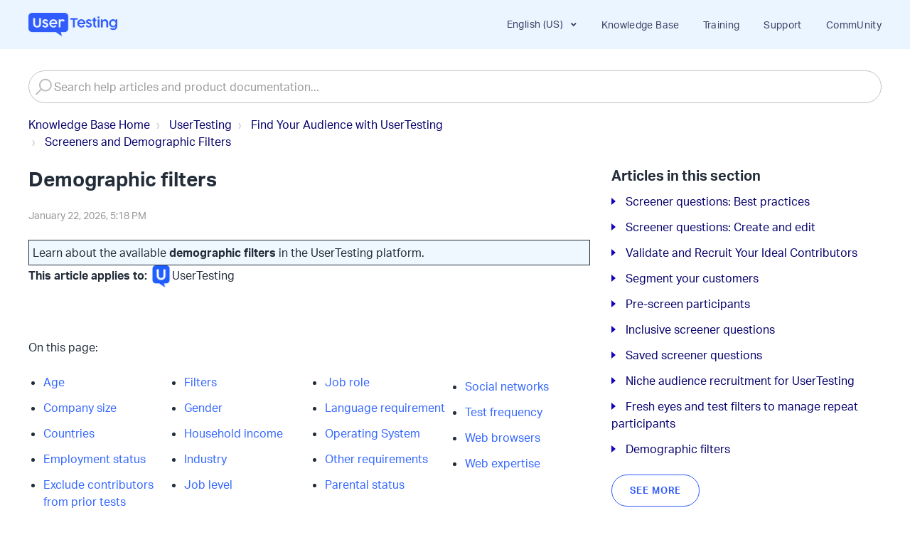

--- FILE ---
content_type: text/html; charset=utf-8
request_url: https://help.usertesting.com/hc/en-us/articles/11880424545181-Demographic-filters
body_size: 17301
content:
<!DOCTYPE html>
<html dir="ltr" lang="en-US">
<head>
  <meta charset="utf-8" />
  <!-- v26900 -->


  <title>Demographic filters &ndash; Knowledge Base Home</title>

  

  <meta name="description" content="Learn about the available demographic filters in the UserTesting platform.This article applies to: UserTesting  On this page:  Age..." /><meta property="og:image" content="https://help.usertesting.com/hc/theming_assets/01HZM0XKVSZ886DM9DSW7NY6NN" />
<meta property="og:type" content="website" />
<meta property="og:site_name" content="Knowledge Base Home" />
<meta property="og:title" content="Demographic filters" />
<meta property="og:description" content="Learn about the available demographic filters in the UserTesting platform.This article applies to: UserTesting  On this page:

Age
Company size
Countries
Employment status
Exclude contributors from..." />
<meta property="og:url" content="https://help.usertesting.com/hc/en-us/articles/11880424545181-Demographic-filters" />
<link rel="canonical" href="https://help.usertesting.com/hc/en-us/articles/11880424545181-Demographic-filters">
<link rel="alternate" hreflang="de-de" href="https://help.usertesting.com/hc/de-de/articles/11880424545181-Begriffsglossar-Filter">
<link rel="alternate" hreflang="en-us" href="https://help.usertesting.com/hc/en-us/articles/11880424545181-Demographic-filters">
<link rel="alternate" hreflang="fr-fr" href="https://help.usertesting.com/hc/fr-fr/articles/11880424545181-Glossaire-des-termes-filtres">
<link rel="alternate" hreflang="x-default" href="https://help.usertesting.com/hc/en-us/articles/11880424545181-Demographic-filters">

  <link rel="stylesheet" href="//static.zdassets.com/hc/assets/application-f34d73e002337ab267a13449ad9d7955.css" media="all" id="stylesheet" />
  <link rel="stylesheet" type="text/css" href="/hc/theming_assets/2314672/360000619771/style.css?digest=30893419752093">

  <link rel="icon" type="image/x-icon" href="/hc/theming_assets/01HZM0XM002H8R9JKAS2TD06WE">

    

  <script>
  const uzRedirects = {
    "learn.userzoom.com": {
      "https://learn.userzoom.com/userzoom-go-getting-started":"https://help.userzoom.com/hc/en-us/sections/12613393832349-UZGO-On-Demand",
      "https://learn.userzoom.com/the-dashboard":"https://help.userzoom.com/hc/en-us/sections/12613393832349-UZGO-On-Demand",
      "https://learn.userzoom.com/userzoom-go":"https://help.userzoom.com/hc/en-us/sections/12613393832349-UZGO-On-Demand",
      "https://learn.userzoom.com/remote-unmoderated-studies":"https://help.userzoom.com/hc/en-us/sections/12613393832349-UZGO-On-Demand",
      "https://learn.userzoom.com/accessibility-testing":"https://help.userzoom.com/hc/en-us/sections/12613393832349-UZGO-On-Demand",
    },
    "insight-hub-academy.userzoom.com": {
      "https://insight-hub-academy.userzoom.com/key-concepts":"https://help.userzoom.com/hc/en-us/sections/12613438973981-EnjoyHQ-On-Demand",
      "https://insight-hub-academy.userzoom.com/demo-course":"https://help.userzoom.com/hc/en-us/sections/12613438973981-EnjoyHQ-On-Demand",
      "https://insight-hub-academy.userzoom.com/customer-stories/1037453":"https://help.userzoom.com/hc/en-us/sections/12613438973981-EnjoyHQ-On-Demand",
      "https://insight-hub-academy.userzoom.com/create-and-manage-your-taxonomy":"https://help.userzoom.com/hc/en-us/sections/12613438973981-EnjoyHQ-On-Demand",
      "https://insight-hub-academy.userzoom.com/classify-organize-analyze-your-data":"https://help.userzoom.com/hc/en-us/sections/12613438973981-EnjoyHQ-On-Demand",
    }
  }
  var currHref = window.location.href;
  var currHostName = window.location.hostname;
  if (currHostName in uzRedirects) {
    if (currHref in uzRedirects[currHostName]) {
      let redirectUrl = uzRedirects[currHostName][currHref];
      window.location.replace(redirectUrl);
    }
  }
</script>

<!-- Google Tag Manager -->
<script>(function(w,d,s,l,i){w[l]=w[l]||[];w[l].push({'gtm.start':
new Date().getTime(),event:'gtm.js'});var f=d.getElementsByTagName(s)[0],
j=d.createElement(s),dl=l!='dataLayer'?'&l='+l:'';j.async=true;j.src=
'https://www.googletagmanager.com/gtm.js?id='+i+dl;f.parentNode.insertBefore(j,f);
})(window,document,'script','dataLayer','GTM-5SVRVJ8');</script>
<!-- End Google Tag Manager -->

<!-- Google Tag Manager (noscript) -->
<noscript><iframe src="https://www.googletagmanager.com/ns.html?id=GTM-5SVRVJ8"
height="0" width="0" style="display:none;visibility:hidden"></iframe></noscript>
<!-- End Google Tag Manager (noscript) -->

<meta name="viewport" content="width=device-width, initial-scale=1.0" />




<link rel="stylesheet" href="https://use.fontawesome.com/releases/v5.4.2/css/all.css">
<link rel="stylesheet" href="//cdn.jsdelivr.net/highlight.js/9.10.0/styles/github.min.css" />
<link rel="stylesheet" href="//cdn.jsdelivr.net/jquery.magnific-popup/1.0.0/magnific-popup.css" />
<link rel="stylesheet" href="https://use.typekit.net/dcf2myu.css">
<script src="//cdn.jsdelivr.net/npm/jquery@3.2"></script>
<script src="//cdn.jsdelivr.net/jquery.magnific-popup/1.0.0/jquery.magnific-popup.min.js"></script>
<script src="//cdn.jsdelivr.net/highlight.js/9.10.0/highlight.min.js"></script>
<script>
  window.LotusConfig = {};
  LotusConfig.css = {
    activeClass: 'is-active',
    hiddenClass: 'is-hidden'
  };
</script>
<script src="/hc/theming_assets/01HZM0XK0KNJKFJKN66AEYF0E2"></script>
<script src="/hc/theming_assets/01HZM0XJT2QF3WW62G5YWMZR2M"></script>
<script src="/hc/theming_assets/01HZM0XKE5F67100NBQMEZVX8B"></script>
<script src="/hc/theming_assets/01HZM0XKA2RGWYZP4XDVQ6CMQ0"></script>
  
<!-- Hotjar Tracking Code for https://usertesting.com -->
<script>
    (function(h,o,t,j,a,r){
        h.hj=h.hj||function(){(h.hj.q=h.hj.q||[]).push(arguments)};
        h._hjSettings={hjid:3216247,hjsv:6};
        a=o.getElementsByTagName('head')[0];
        r=o.createElement('script');r.async=1;
        r.src=t+h._hjSettings.hjid+j+h._hjSettings.hjsv;
        a.appendChild(r);
    })(window,document,'https://static.hotjar.com/c/hotjar-','.js?sv=');
</script>


<script 
  src="https://code.jquery.com/jquery-3.6.0.min.js" 
  integrity="sha256-/xUj+3OJU5yExlq6GSYGSHk7tPXikynS7ogEvDej/m4=" 
  crossorigin="anonymous">
</script>

<link rel="stylesheet" href="https://cdn.jsdelivr.net/npm/magnific-popup@1.1.0/dist/magnific-popup.css">
<script src="https://cdn.jsdelivr.net/npm/magnific-popup@1.1.0/dist/jquery.magnific-popup.min.js"></script>

  
</head>
<body class="">
  
  
  

  <!-- Add Rudderstack script -->
<script type="text/javascript">
!function(){"use strict";window.rudderAnalyticsBuildType="legacy",window.rudderanalytics=[];for(var e=["setDefaultInstanceKey","load","ready","page","track","identify","alias","group","reset","setAnonymousId","startSession","endSession"],t=0;t<e.length;t++){var n=e[t];window.rudderanalytics[n]=function(e){return function(){window.rudderanalytics.push([e].concat(Array.prototype.slice.call(arguments)))}}(n)}try{new Function('return import("")'),window.rudderAnalyticsBuildType="modern"}catch(e){}if(window.rudderAnalyticsMount=function(){"undefined"==typeof globalThis&&(Object.defineProperty(Object.prototype,"__globalThis_magic__",{get:function(){return this},configurable:!0}),__globalThis_magic__.globalThis=__globalThis_magic__,delete Object.prototype.__globalThis_magic__);var e=document.createElement("script");e.src="".concat("https://cdn.rudderlabs.com/v3","/").concat(window.rudderAnalyticsBuildType,"/").concat("rsa.min.js"),e.async=!0,document.head?document.head.appendChild(e):document.body.appendChild(e)},"undefined"==typeof Promise||"undefined"==typeof globalThis){var a=document.createElement("script");a.src="https://polyfill.io/v3/polyfill.min.js?features=Symbol%2CPromise&callback=rudderAnalyticsMount",a.async=!0,document.head?document.head.appendChild(a):document.body.appendChild(a)}else window.rudderAnalyticsMount();var d={onLoaded:function(e){var t=new URLSearchParams(window.location.search),n=t.get("utm_campaign"),a=t.get("utm_content"),d=t.get("utm_medium"),o=t.get("utm_source"),i=t.get("utm_term");e.page({utm_campaign:n,utm_content:a,utm_medium:d,utm_source:o,utm_term:i})}};window.rudderanalytics.load("2cP8GEC7YuSXX4wVgS028KDqHDU","https://usertestinprcg.dataplane.rudderstack.com",d)}();
</script>
<!-- Global site tag (gtag.js) - Google Analytics -->
<script async src="https://www.googletagmanager.com/gtag/js?id=UA-7271775-6"></script>
<script>
  window.dataLayer = window.dataLayer || [];
  function gtag(){dataLayer.push(arguments);}
  gtag('js', new Date());

  gtag('config', 'UA-7271775-6');
</script>
  

 
  
  
<a class="skip-navigation" tabindex="1"
   href="#main-content">Skip to main content</a>
<div class="layout">
  <div class="layout__head">
    <header class="topbar container is-hidden topbar--image" data-topbar>
      <div class="container-inner topbar__container-inner">
        <div class="topbar__wrapper">
          <div class="container">
            <div class="container-inner">
              <div class="topbar__inner">
                <div class="topbar__col clearfix">
                  <div class="logo-wrapper">
                    <div class="logo">
                      <a href="https://www.usertesting.com/learn">
                      	<img src="/hc/theming_assets/01HZM0XKVSZ886DM9DSW7NY6NN" alt="Logo" />
                      </a>
                    </div>
                  </div>
                  
                  <button type="button" role="button" aria-label="Toggle Navigation" class="lines-button x" data-toggle-menu>
                    <span class="lines"></span> </button>
                </div>
                <div class="topbar__col topbar__menu">
                  <div class="topbar__collapse" data-menu>
                    <div class="topbar__controls">
                      
                        <div class="dropdown language-selector" aria-haspopup="true">
                          <a class="dropdown-toggle topbar__link">
                            English (US)
                          </a>
                          <span class="dropdown-menu" role="menu">
    		                     
                                  <a href="/hc/change_language/de-de?return_to=%2Fhc%2Fde-de%2Farticles%2F11880424545181-Begriffsglossar-Filter" dir="ltr" rel="nofollow" role="menuitem">
                                    Deutsch (Deutschland)
                                  </a>
                              
                                  <a href="/hc/change_language/fr-fr?return_to=%2Fhc%2Ffr-fr%2Farticles%2F11880424545181-Glossaire-des-termes-filtres" dir="ltr" rel="nofollow" role="menuitem">
                                    Français (France)
                                  </a>
                              
                          </span>
                        </div>
                      
                      <a href="https://help.usertesting.com/" class="topbar__link">Knowledge Base</a>
                      <!-- 
                      <a href="https://training.usertesting.com/" class="topbar__link" id="header_training">Training</a> -->
                      <div class="dropdown"><a class="topbar__link" id="header_training">Training</a> 
  <div class="dropdown-content">
    <a href="https://training.usertesting.com/">UserTesting</a>
    <a href="https://training.usertesting.com/uz">UserZoom</a>
  </div>
</div>
                      <a href="https://help.usertesting.com/hc/en-us/requests/new" class="topbar__link">Support</a>
                      <a href="https://community.usertesting.com/" class="topbar__link">CommUnity</a>
                    </div>
                  </div>
                </div>
              </div>
            </div>
          </div>
        </div>
      </div>

      <div class="hero-unit" data-hero-unit="" style="padding-top: 30px;">
        <div class="container-inner search-box" data-search-box>
          <form role="search" class="search search-full" data-search="" action="/hc/en-us/search" accept-charset="UTF-8" method="get"><input type="hidden" name="utf8" value="&#x2713;" autocomplete="off" /><input type="search" name="query" id="query" placeholder="Search help articles and product documentation..." aria-label="Search help articles and product documentation..." /></form>
        </div>
      </div>
    </header>
  </div>
  <div class="layout__content">
   

  <main role="main">
    <div class="container article-page">
  <div class="container-inner">
    <div class="row clearfix">
      <div class="column column--sm-8">
        <ol class="breadcrumbs">
  
    <li title="Knowledge Base Home">
      
        <a href="/hc/en-us">Knowledge Base Home</a>
      
    </li>
  
    <li title="UserTesting">
      
        <a href="/hc/en-us/categories/12573085074077-UserTesting">UserTesting</a>
      
    </li>
  
    <li title="Find Your Audience with UserTesting">
      
        <a href="/hc/en-us/sections/12573165791005-Find-Your-Audience-with-UserTesting">Find Your Audience with UserTesting</a>
      
    </li>
  
    <li title="Screeners and Demographic Filters">
      
        <a href="/hc/en-us/sections/12573166671133-Screeners-and-Demographic-Filters">Screeners and Demographic Filters</a>
      
    </li>
  
</ol>

      </div>
    </div>

    <div class="article-container" id="main-content">
      <div class="article-container__column article-container__sidenav">
        <div data-sidenav='{"mobileBreakpoint": 991}'></div>
      </div>
      <div class="article-container__column article-container__article">
        <article class="article clearfix" itemscope itemtype="http://schema.org/Article">
          <header class="article-header">
            <h1 class="article__title" itemprop="name">
              
              Demographic filters
            </h1>
            

            <div class="article-meta">
              <div class="article-meta__col article-meta__col--main">
                <div class="entry-info">
                  
                  <div class="entry-info__content">
                    
                    <div class="meta"><time datetime="2026-01-22T17:18:47Z" title="2026-01-22T17:18:47Z" data-datetime="calendar">January 22, 2026 17:18</time></div>
                  </div>
                </div>
              </div>
            </div>
          </header>

          <div class="article__body markdown" itemprop="articleBody" data-article>
            <figure class="wysiwyg-table wysiwyg-table-align-left" style="height: 22px; width: 100%;"><table style="background-color: #f0f8ff; border-collapse: collapse; border: 1px solid #f0f8ff;"><tbody><tr style="height: 22px;"><td style="border-style: solid; border-width: 1px; height: 22px; padding: 5px; width: 100%;">Learn about the available <strong>demographic filters</strong> in the UserTesting platform.</td></tr></tbody></table></figure><p><strong>This article applies to:</strong> <img class="wysiwyg-image-resized" style="aspect-ratio: 128/128; width: 3.89%;" src="/hc/article_attachments/16455842332573" alt="ut logo tiny.png" width="128" height="128">UserTesting </p><p> </p><p>On this page:</p><figure class="wysiwyg-table wysiwyg-table-align-left" style="width: 100%;"><table style="border-collapse: collapse;"><tbody><tr>
<td style="width: 25%;"><ul>
<li data-list-item-id="e3ed7f86b74b777bc8539017217e116de"><a href="#info1">Age</a></li>
<li data-list-item-id="e683f2ce7c8e9cb245af2c855672a54b7"><a href="#info2">Company size</a></li>
<li data-list-item-id="e36c3421ff77f854d9343e4c620e2a3f1"><a href="#info3">Countries</a></li>
<li data-list-item-id="e8a0e8385b305ea79268badb98bdf5cf3"><a href="#info4">Employment status</a></li>
<li data-list-item-id="eb075918058409bfa10b5f6e4815d5619"><a href="#info5">Exclude contributors from prior tests</a></li>
</ul></td>
<td style="width: 25%;"><ul>
<li data-list-item-id="e8851ed0e7c3c984b5dddebb7c0381b16"><a href="#info6">Filters</a></li>
<li data-list-item-id="e96fe19f072e76f2b70b636a227161c3c"><a href="#info7">Gender</a></li>
<li data-list-item-id="e8d93088f207f3f0e9140e3e267dd67a9"><a href="#info8">Household income</a></li>
<li data-list-item-id="e6782712fd46309434c46338da76fea93"><a href="#info9">Industry</a></li>
<li data-list-item-id="ef773e1425344fb4e39ab1e20ae760315">
<a href="#info10">Job level</a><br> </li>
</ul></td>
<td style="width: 25%;"><ul>
<li data-list-item-id="ec5ffad3b554a15a408a64c6c06f9bad7"><a href="#info11">Job role</a></li>
<li data-list-item-id="e4c36326b594228e0e8d1b2539a751b59"><a href="#info12">Language requirement</a></li>
<li data-list-item-id="ef03d69c0039a6c5750d8ccbfe6f5810c"><a href="#info13">Operating System</a></li>
<li data-list-item-id="ec3d095b2a177f0a3051a2f2115706c08"><a href="#info14">Other requirements</a></li>
<li data-list-item-id="e555409456b4b53d15133020c4fc126e7">
<a href="#info15">Parental status</a><br> </li>
</ul></td>
<td style="width: 25%;"><ul>
<li data-list-item-id="e308616527f64b6d92cbc99f3ca870961"><a href="#info16">Social networks</a></li>
<li data-list-item-id="edc5115f2b30d2846d277c58ce2d94dad"><a href="#info17">Test frequency</a></li>
<li data-list-item-id="e9fd263a343f3b33530dd2f1c9bafe219"><a href="#info18">Web browsers</a></li>
<li data-list-item-id="e718fd76a0620f904ea86fd0c6cb432e7">
<a href="#info19">Web expertise</a><br><br> </li>
</ul></td>
</tr></tbody></table></figure><p> </p><hr><p> </p><h2 id="info1">Age</h2><p><img src="/hc/article_attachments/11882422245277" alt="Screen_Shot_2021-09-22_at_10.01.24_AM.png"></p><ul>
<li data-list-item-id="ea99f4be9c8cec2991775c2cfe24b80cd">The <strong>Age</strong> filter allows you to test with contributors of certain ages.</li>
<li data-list-item-id="ea4a536d09bb2cd6c92c20ecf9be642e9">Age range is set by default to 18 - 65+.</li>
<li data-list-item-id="e40e721ed66cca320be27285cc6ace731">Age is based on the birth year the contributor enters when they sign up and is automatically updated based on the current date.</li>
<li data-list-item-id="ed5671f8fc92df6e2484954bfa932ba38">Use the sliders to adjust the age range you need.</li>
<li data-list-item-id="e3d5656da0352717de6ca0ea780dbe195">For a specific required age range, use a screener question to filter out ages you do not need.</li>
<li data-list-item-id="e2c3200462eacf02892ebd64a394e0d56">To conduct tests with minors (US: 13 - 17 years of age; UK and Canada: 16 - 17), contact your customer success manager or account rep for more information.</li>
</ul><p> </p><p> </p><h2 id="info2">Company Size</h2><p><img src="/hc/article_attachments/11882464324765" alt="Screen_Shot_2021-09-22_at_10.06.43_AM.png"></p><ul>
<li data-list-item-id="e137898d3523a3bfa68c98794f8009210">
<strong>Company size</strong> allows you to filter out contributors who are part of small, medium, or large organizations.</li>
<li data-list-item-id="e0be872f13fe776f4213edd322f7078c6">If you'd like to test with multiple groups, but not all of them, check the specific options you need.</li>
</ul><p> </p><p> </p><h2 id="info3">Countries</h2><p><img src="/hc/article_attachments/11882466421277" alt="Screen_Shot_2022-09-01_at_1.31.07_PM.png"></p><ul>
<li data-list-item-id="e9b13a3f88ccf8c92942ed3101e8bbb44">The <strong>Countries</strong> filter is set to All by default but can be customized based on your needs.</li>
<li data-list-item-id="e585a2bb3a907b270a8b21e05af278394">To target contributors from a specific country or countries, check each of the boxes.</li>
<li data-list-item-id="ed6149302d240dedaa2b522e925084a99">The top seven countries with the largest pools of contributors are listed at the top and include:<ul>
<li data-list-item-id="eb812c76487f2b4335692d7390030cb51">United States - This filter can also be broken down by individual states. </li>
<li data-list-item-id="e46b736c9eeb2299e7c3d8e8be29ce787">United Kingdom</li>
<li data-list-item-id="e4c316eb4f987bde1f0d403c007b47a90">Germany</li>
<li data-list-item-id="e68d76aaa7fed714b82af59625e617f92">France</li>
<li data-list-item-id="e7e762922e729525a429c351d7570107f">Canada</li>
<li data-list-item-id="eae7b919c16d1bb2c5ebb4823077b2b38">Australia</li>
<li data-list-item-id="e06e77239935c8b966b8b0cb180d05a80">India</li>
</ul>
</li>
<li data-list-item-id="e476748daa32f17a5e686ebb6b8906f94">Select <strong>Rest of the world</strong> to to test with contributors from countries not listed above.</li>
<li data-list-item-id="e2c13f7a5e823caee04a59b00fe67479e">The <a href="https://help.usertesting.com/hc/articles/11880337236253" target="_blank" rel="noopener noreferrer">Additional country filters</a> option is available to customers on Advanced, Ultimate, Professional, and Premium subscriptions. </li>
</ul><p> </p><p> </p><h2 id="info4">Employment Status</h2><p><img src="/hc/article_attachments/11882453393309" alt="Screen_Shot_2021-09-22_at_10.04.40_AM.png"></p><ul>
<li data-list-item-id="e542e7da5e6bf6c5aa6575ed278ca496b">
<strong>Employment status</strong> filters allow you to test with contributors of a certain employment status.</li>
<li data-list-item-id="e89a24227bbeed6c58414d54cb0b0a895">All statuses is the default. </li>
<li data-list-item-id="e9f20a0f026ae5c83be18ae6d693ccaac">To filter out certain statuses, check the box next to the status(es) you'd like to take your test.</li>
</ul><p> </p><p> </p><h2 id="info5">Exclude contributors from prior tests</h2><p><img src="/hc/article_attachments/11882438023453" alt="Screen_Shot_2022-02-03_at_1.58.50_PM.png"></p><ul>
<li data-list-item-id="ea30fe15f9708f08850919c135ee7eb4a">The <strong>Exclude contributors from prior tests</strong> filter allows you to exclude contributors who took a specific test.</li>
<li data-list-item-id="ecede51feb0ed56c50de40dd5b2e2847e">When you choose this filter, the ten most recent tests launched by you or anyone working in your account are listed.</li>
<li data-list-item-id="e6fc44496a4b94ba4f70c3d4b587092a3">Check one or more test names to exclude people who participated in these past tests.</li>
<li data-list-item-id="e3d4e8e14ea7e949230134d74800b4bef">Learn more about <a href="https://help.usertesting.com/hc/articles/11880451613341" target="_blank" rel="noopener noreferrer">Test Filters</a>.</li>
<li data-list-item-id="eba65e0954c6113177909df947e12410d">
<strong>Pro Tip</strong>: Choosing the Exclude contributors from prior tests filter overrides the default Fresh Eyes feature.</li>
</ul><p> </p><p> </p><h2 id="info6">Filters</h2><p><img src="/hc/article_attachments/11882466542237" alt="Screen_Shot_2022-10-13_at_3.52.15_PM.png"></p><ul>
<li data-list-item-id="ed8e188d47eb7375512bb409bedc841a1">This <strong>Filters</strong> section contains all the options listed in this article.</li>
<li data-list-item-id="ee8247b94d793f261106a23599a7664a3">Filters allow you to set the criteria for selecting test contributors.</li>
<li data-list-item-id="e26649f9d7f5b217e78938d3edd138fcb">By selecting these filters, you control the distribution of your test.</li>
<li data-list-item-id="ecb5a96e115d78d182e742e6b2bf7023f">Only users who meet your requirements view and accept your test.</li>
<li data-list-item-id="ed5809706090a627df3cf333bf0809b7a">Information is collected from each contributor when they join the UserTesting Contributor Network. Network contributors are prompted to update their profiles every six months.</li>
<li data-list-item-id="ee8e97fd0c43a19e7401e58ca0007ca66">In addition to filters, you can use a screener question to add greater specificity.</li>
</ul><p> </p><p> </p><h2 id="info7">Gender</h2><p><img src="/hc/article_attachments/11882422386845" alt="Screen_Shot_2021-09-22_at_10.03.36_AM.png"></p><ul>
<li data-list-item-id="e5c1d453553c11ddc975f3ed06ec68914">The <strong>Gender</strong> filter lets you choose male, female, or non-binary contributors.</li>
<li data-list-item-id="e6d43cbddf518d7ba39aa9d8dac1dd167">Do not use this filter if you want contributors from all genders.</li>
<li data-list-item-id="eae922ab11f97ff1472102f8f19113564">As with Age, use a screener question here to get more specific.</li>
<li data-list-item-id="e664171b170e1d2d899cc8540cb1f1667">For now, testing with as few filters and screeners as possible can maximize your ability to reach non-binary contributors.</li>
</ul><p> </p><p> </p><h2 id="info8">Household Income</h2><p><img src="/hc/article_attachments/11882422327581" alt="Screen_Shot_2021-09-22_at_10.02.26_AM.png"></p><ul>
<li data-list-item-id="e6d4bc2c1efb6f2df4b7ef4ab87c53134">The <strong>Household income</strong> filter allows you to choose the financial demographics of your contributors.</li>
<li data-list-item-id="e7016bd64cb0772d27591429f209d891c">Use the sliders to set the household income range for the contributors you want to target for your test.</li>
<li data-list-item-id="e0e1f3bdd34757acae92b4582d79a981a">The lower and upper boundaries can be increased or decreased by increments of $20K up to $100K USD (then by increments of $25K up to $150K+ USD).</li>
</ul><p> </p><p> </p><h2 id="info9">Industry</h2><p><img src="/hc/article_attachments/11882406115101" alt="Screen_Shot_2021-09-22_at_10.05.51_AM.png"></p><ul>
<li data-list-item-id="eb0a67138f7530cfa51920d64466d3830">The <strong>Industry</strong> filter allows you to choose contributors who work in a specific industry.</li>
<li data-list-item-id="eb18d37eb4983fd431f9bed9a13e38fde">Choose one or multiple options to get those contributor profiles for your test. </li>
</ul><p> </p><p> </p><h2 id="info10">Job level</h2><p><img src="/hc/article_attachments/11882440331165" alt="Screen_Shot_2021-09-22_at_10.08.06_AM.png"></p><ul>
<li data-list-item-id="eead38d35b7dea1013531fea6a85ef658">Use the <strong>Job level</strong> filter to recruit contributors based on where they fit on their company's hierarchy.</li>
<li data-list-item-id="e756f3456974c326ee47d9913d54f8969">Choose one or multiple options to get those contributor profiles for your test. </li>
</ul><p> </p><p> </p><h2 id="info11">Job role</h2><p><img src="/hc/article_attachments/11882453559709" alt="Screen_Shot_2021-09-22_at_10.07.26_AM.png"></p><ul>
<li data-list-item-id="ed5bafeb57cfd36d03d84ef84747d0a54">The <strong>Job role</strong> filter lets you find participants in specific roles within their company.</li>
<li data-list-item-id="e5ec4200ec69ffbcf8caffa01fd868107">Choose one or multiple options to get those contributor profiles for your test. </li>
<li data-list-item-id="e12f5afc75182f441678ac5518baa237e">This filter is often used along with the Industry or Job level filters.</li>
</ul><p> </p><p> </p><h2 id="info12">Language requirement</h2><p><img src="/hc/article_attachments/11882407790621" alt="Screen_Shot_2022-02-03_at_1.56.19_PM.png"></p><ul>
<li data-list-item-id="e94208d8375ce8469c8c6de6cf72ab833">Use the <strong>Language requirement</strong> filter to choose contributors who speak a specific language.</li>
<li data-list-item-id="e4400a0e2f3dc7a2e641c71314816ccd1">Select this filter only if you are writing the tasks and questions in one of the other language options listed (Spanish, French, or German), and you want contributors who have confirmed they can read and speak aloud in that language.</li>
<li data-list-item-id="e2a1e465d64124d69f39a77e31f49f5bc">If you'd like contributors to read the test in one language but speak in a different language, add it as an <a href="https://help.usertesting.com/hc/articles/11880428220829" target="_blank" rel="noopener noreferrer">Other requirement</a>.</li>
<li data-list-item-id="e25a988a8092e255cf7f86b5524f2e887">Learn more about <a href="https://help.usertesting.com/hc/articles/11880355609117" target="_blank" rel="noopener noreferrer">Testing in non-English languages</a>.</li>
</ul><p> </p><p> </p><h2 id="info13">Operating system</h2><p><img src="/hc/article_attachments/11882422883229" alt="Screen_Shot_2021-09-22_at_10.21.19_AM.png"></p><ul>
<li data-list-item-id="e6770a5c1c2582f4516984c4f1f5e224e">Use the <strong>Operating system</strong> filter to select which desktop or mobile operating system your contributor primarily uses.</li>
<li data-list-item-id="e51c05fec2daefc02fe141d8894e2f1fb">For Desktop tests, choose Mac or Windows.</li>
<li data-list-item-id="ee2ca0bcc2642ee986e93583c987e5daf">For Mobile tests, choose Android or iOS.</li>
</ul><p> </p><p> </p><h2 id="info14">Other requirements</h2><p><img src="/hc/article_attachments/11882406443805" alt="Screen_Shot_2021-09-22_at_10.20.20_AM.png"></p><ul>
<li data-list-item-id="e414dd3fa3ac4cc45384555905bfa590e">
<strong>Other requirements</strong> is an open-ended field that lets you explain information about your test. For example, this test will take longer than 20 minutes to complete or you will be asked to take multiple tests.</li>
<li data-list-item-id="e7773d9e33471c0a0b4ce0df95c97dca4">You can also use this field to alert contributors of specific requirements to take the test. For example, this test requires you to be able to speak and read German.</li>
</ul><p> </p><p> </p><h2 id="info15">Parental status</h2><p><img src="/hc/article_attachments/11882464692893" alt="Screen_Shot_2021-09-22_at_10.19.10_AM.png"></p><ul>
<li data-list-item-id="e88b9ecffa910de75a14ad03ccd29c8a1">Use the <strong>Parental status</strong> filter to include contributors who do or do not have children.</li>
<li data-list-item-id="e82acfacbbee028a2588c0fc623ab060f">Children are identified as minors (under 18 years of age) and living at home with their parents.</li>
<li data-list-item-id="ee22d148a8bf41f0a78370b04c5d9c2e4">Contributors who indicate that they have children can choose to provide information about each child (for example, gender or age).</li>
<li data-list-item-id="e509227759b3a96b8354d4c429052bfec">UserTesting checks each month and automatically removes teens who have turned 18 from their parent's profile.</li>
</ul><p> </p><p> </p><h2 id="info16">Social networks</h2><p><img src="/hc/article_attachments/11882436517661" alt="Screen_Shot_2021-09-22_at_10.16.07_AM.png"></p><ul>
<li data-list-item-id="e0646fd551493cfc550519a604b7ca7f4">Use the <strong>Social networks</strong> filter to target contributors who use specific social media platforms.</li>
<li data-list-item-id="ed5f2c6d7feb9efb487686f23bd9ced38">Select one or all options to better find contributors for your test.</li>
</ul><p> </p><p> </p><h2 id="info17">Test frequency</h2><p><img src="/hc/article_attachments/11882422952349" alt="Screen_Shot_2021-09-22_at_10.22.56_AM.png"></p><ul>
<li data-list-item-id="ece5a3970c314a1897fe7b32cdcac4b66">
<strong>Test frequency</strong> allows you to filter out contributors based on when they took their last test.</li>
<li data-list-item-id="e73bc2724049879c73f815289d01db926">Use the up and down arrows to define the number of days before a contributor can take another one of your tests.</li>
<li data-list-item-id="e14ef30e347e7f1dae2a871e56fb4c668">Learn more about <a href="https://help.usertesting.com/hc/articles/11880451613341" target="_blank" rel="noopener noreferrer">Fresh Eyes</a>.</li>
</ul><p> </p><p> </p><h2 id="info18">Web browsers</h2><p><img src="/hc/article_attachments/11882439713053" alt="Screen_Shot_2022-02-09_at_3.14.18_PM.png"></p><ul>
<li data-list-item-id="e4e5e196d1f88871fb388775ea5bfe8ac">The <strong>Web browsers</strong> filter allows you to limit contributors who take your test based on which browser they are using.</li>
<li data-list-item-id="ea599a435c4ba2e238de26fa9b691ee47">Chrome is set as the default browser, but can be deselected.</li>
<li data-list-item-id="e6fc532141040eab11445bfae27335df1">
<a href="https://help.usertesting.com/hc/articles/11880400532509" target="_blank" rel="noopener noreferrer">Enhanced metrics</a> are only available for contributors using Chrome.</li>
<li data-list-item-id="efb8940b95a5af699db5c395fd3023c68">Learn more about the <a href="https://help.usertesting.com/hc/articles/11880238421789-System-requirements-UserTesting" target="_blank" rel="noopener noreferrer">System requirements to take a UserTesting test</a>.</li>
</ul><p> </p><p> </p><h2 id="info19">Web expertise</h2><p><img src="/hc/article_attachments/11882422687901" alt="Screen_Shot_2021-09-22_at_10.14.54_AM.png"></p><ul>
<li data-list-item-id="e083b3aa232a3fcdc5e137c3d5a09d3b9">
<strong>Web expertise</strong> refers to the level of skill required of a contributor to take your test.</li>
<li data-list-item-id="e585366d2fcc18d5163c6050f9109a0b6">Contributors self-define this criteria when they set up their profiles.</li>
</ul><p> </p><p> </p><h2 id="h_01HKT6ZAMTTY2DMP06VR49TQ6F">Related Content</h2><figure class="wysiwyg-table wysiwyg-table-align-left" style="width: 100%;"><table style="border-collapse: collapse;"><tbody>
<tr>
<td style="padding: 5px; width: 25%;"><p class="wysiwyg-text-align-center"><strong><img src="/hc/article_attachments/16455796103837" alt="information icon.png" width="101" height="100"></strong></p></td>
<td style="padding: 5px; width: 25%;"><p class="wysiwyg-text-align-center"><strong><img src="/hc/article_attachments/16455842337053" alt="knowledge icon.png" width="100" height="96"></strong></p></td>
</tr>
<tr>
<td style="padding: 5px; width: 25%;">
<p><strong>Want to learn more? Check out these </strong><a href="https://help.usertesting.com/" target="_blank" rel="noopener noreferrer"><strong>Knowledge Base</strong></a><strong> articles...</strong> </p>
<ul>
<li data-list-item-id="e9402d9dcc3123cf70da976c204fb6205"><a href="https://help.usertesting.com/hc/articles/11880304678045" target="_blank" rel="noopener noreferrer">Choose your target audience from the UserTesting Contributor Network</a></li>
<li data-list-item-id="edb0fc32b94e871bd9ad84b283872fb4b"><a href="https://help.usertesting.com/hc/articles/11880388370205" target="_blank" rel="noopener noreferrer">Screener questions: Create and edit</a></li>
<li data-list-item-id="e80f8fb6513baca0fc9922b96cccb11aa"><a href="https://help.usertesting.com/hc/articles/11880239367069" target="_blank" rel="noopener noreferrer">Select your audience (Screener Questions)</a></li>
</ul>
</td>
<td style="padding: 5px; width: 25%;">
<p><strong>Interested in growing your skills? Check out our </strong><a href="https://university.usertesting.com/" target="_blank" rel="noopener noreferrer"><strong>University</strong></a><strong> courses...</strong></p>
<ul>
<li data-list-item-id="e39d1b0fbf0d53892a64afa1a68e1f220"><a href="https://university.usertesting.com/understanding-the-usertesting-network" target="_blank" rel="noopener noreferrer">Understanding the UserTesting network</a></li>
<li data-list-item-id="ea38ecba0193694e8c30819b1d56820eb">
<a href="https://university.usertesting.com/master-class-participant-screening" target="_blank" rel="noopener noreferrer">Master class: Participant screening</a><br> </li>
</ul>
</td>
</tr>
<tr>
<td style="padding: 5px; width: 25%;"><p class="wysiwyg-text-align-center"><strong><img src="/hc/article_attachments/16455842339357" alt="video icon 2.png" width="104" height="98"></strong></p></td>
<td style="padding: 5px; width: 25%;"><p class="wysiwyg-text-align-center"><strong><img src="/hc/article_attachments/16455796117405" alt="team icon.png" width="106" height="101"></strong></p></td>
</tr>
<tr>
<td style="padding: 5px; width: 25%;">
<p><strong>Need hands-on training?</strong></p>
<ul>
<li data-list-item-id="eb1fe4cdd5ccd87050469651c99abce6e">Find a <a href="https://university.usertesting.com/page/live-training-page" target="_blank" rel="noopener noreferrer">live, virtual class</a> that fits your needs.</li>
<li data-list-item-id="e5378c4498fc4d1dd72e3b00b641c98b1">Enroll in one of our <a href="https://university.usertesting.com/page/usertesting-certifications" target="_blank" rel="noopener noreferrer">UserTesting certification programs</a>.</li>
</ul>
</td>
<td style="padding: 5px; width: 25%;">
<p><strong>Can't find your answer?</strong></p>
<ul>
<li data-list-item-id="e0d52d1e52504b4b4f74db0e751b331d9">Check out our <a href="https://community.usertesting.com/" target="_blank" rel="noopener noreferrer">CommUnity</a> forums.</li>
<li data-list-item-id="e348e2007dad7af7cbbe7fa523d6f7642">Reach out to <a href="https://help.usertesting.com/hc/articles/14253236004125" target="_blank" rel="noopener noreferrer">Support</a> or our <a href="https://help.usertesting.com/hc/articles/11880442278557" target="_blank" rel="noopener noreferrer">Professional Services team</a>.</li>
</ul>
</td>
</tr>
</tbody></table></figure>
          </div>

          <div class="article__attachments">
            
          </div>
        </article>

        <footer class="article-footer clearfix">
          
            <div class="article-votes">
              <span class="article-vote-question">Was this article helpful?</span>
              <button type="button" class="btn article-vote-controls__item article-vote-controls__item--down article-vote-down-button" data-helper="vote" data-item="article" data-type="down" data-id="11880424545181" data-upvote-count="1" data-vote-count="1" data-vote-sum="1" data-vote-url="/hc/en-us/articles/11880424545181/vote" data-value="null" data-label="1 out of 1 found this helpful" data-selected-class="article-vote-controls__item--voted" aria-label="This article was not helpful" aria-pressed="false">
  <span class="fa fa-thumbs-down"></span>
</button>
							<button type="button" class="btn article-vote-controls__item article-vote-controls__item--up article-vote-up-button" data-helper="vote" data-item="article" data-type="up" data-id="11880424545181" data-upvote-count="1" data-vote-count="1" data-vote-sum="1" data-vote-url="/hc/en-us/articles/11880424545181/vote" data-value="null" data-label="1 out of 1 found this helpful" data-selected-class="article-vote-controls__item--voted" aria-label="This article was helpful" aria-pressed="false">
  <span class="fa fa-thumbs-up"></span>
</button>
<div id="sq-article-feedback-form" style="padding-top: 12px; display: none;">
         <div id="sq-article-feedback-prompt" style="text-align: center; margin-top: 12px; margin-bottom: 24px; font-weight: 600">
            <div id="sq-article-feedback-prompt-down" style="display: none">
               We're sorry to hear that. Can you tell us what went wrong?
            </div> 
            <div id="sq-article-feedback-prompt-up" style="display: none">
               We’re glad we could help! Is there anything you'd like to share with us?
            </div>
         </div>
         <div id="sq-article-feedback-options" style="text-align: left; margin-bottom: 18px"> 
            <div id="sq-article-feedback-options-down" style="text-align: left; margin-bottom: 18px; display: none"> 
               <div style="margin-bottom: 6px">
                  <input type="radio" id="sq-article-feedback-options-down-1" name="sq-article-feedback-options-down" value="1"/>
                  <label for="sq-article-feedback-options-down-1" style="margin-left: 5px">This article didn't answer my question or solve my problem</label>
               </div> 
               <div style="margin-bottom: 6px">
                  <input type="radio" id="sq-article-feedback-options-down-2" name="sq-article-feedback-options-down" value="2"/>
                  <label for="sq-article-feedback-options-down-2" style="margin-left: 5px">I found this article confusing or difficult to read</label>
               </div> 
               <div style="margin-bottom: 6px">
                  <input type="radio" id="sq-article-feedback-options-down-3" name="sq-article-feedback-options-down" value="3"/>
                  <label for="sq-article-feedback-options-down-3" style="margin-left: 5px">I don't like how the feature works</label>
               </div> 
               <div style="margin-bottom: 6px">
                  <input type="radio" id="sq-article-feedback-options-down-4" name="sq-article-feedback-options-down" value="4"/>
                  <label for="sq-article-feedback-options-down-4" style="margin-left: 5px">Something else</label>
               </div> 
            </div>
            
            <div id="sq-article-feedback-options-up" style="text-align: left; margin-bottom: 18px; display: none"> 
            </div>
         </div>
         <div id="sq-article-feedback-text" style="text-align: left">
            <textarea id="sq-article-feedback-text-up" placeholder="Please provide any feedback you'd like to share" name="article-down-vote-reason" rows="4" cols="50" style="display: none" ></textarea>
            <textarea id="sq-article-feedback-text-down" placeholder="Please provide any feedback you'd like to share" name="article-down-vote-reason" rows="4" cols="50" style="display: none"></textarea>
            <div id="sq-article-feedback-note-up" style="font-size: small; color: grey">This form is for feedback only and you won't receive a reply. Please don't include any personal information about yourself or someone else.</div> 
            <div id="sq-article-feedback-note-down" style="font-size: small; color: grey">This form is for feedback only and you won't receive a reply. Please don't include any personal information about yourself or someone else.</div>
          <button id="sq-article-submit-feedback" class="button button-primary" style="margin-top: 12px;">Submit Feedback</button>
         </div>
         <div id="sq-article-feedback-confirm-up" style="display: none; color: green; margin-top: 10px">Thank you! Your feedback helps us improve this article for everyone.</div>
         <div id="sq-article-feedback-confirm-down" style="display: none; color: green; margin-top: 10px">Thank you! Your feedback helps us improve this article for everyone.</div>
      </div> 
            </div>
          
        </footer>

    
        
      </div>
      <div class="article-container__column article-container__toc">
        <div data-toc='{"mobileBreakpoint": 991}'></div>
      </div>

      <div
        class="article-container__column article-container__sidebar">
        <div class="article-sidebar">
          
            <section class="section-articles">
              <h3 class="section-articles__title">Articles in this section</h3>
              <ul class="section-articles__list">
                
                  <li class="section-articles__item">
                    <a href="/hc/en-us/articles/11880418598557-Screener-questions-Best-practices" class="section-articles__link ">Screener questions: Best practices</a>
                  </li>
                
                  <li class="section-articles__item">
                    <a href="/hc/en-us/articles/11880388370205-Screener-questions-Create-and-edit" class="section-articles__link ">Screener questions: Create and edit</a>
                  </li>
                
                  <li class="section-articles__item">
                    <a href="/hc/en-us/articles/11880331581597-Validate-and-Recruit-Your-Ideal-Contributors" class="section-articles__link ">Validate and Recruit Your Ideal Contributors</a>
                  </li>
                
                  <li class="section-articles__item">
                    <a href="/hc/en-us/articles/11880358449309-Segment-your-customers" class="section-articles__link ">Segment your customers</a>
                  </li>
                
                  <li class="section-articles__item">
                    <a href="/hc/en-us/articles/20785268032285-Pre-screen-participants" class="section-articles__link ">Pre-screen participants</a>
                  </li>
                
                  <li class="section-articles__item">
                    <a href="/hc/en-us/articles/11880363811485-Inclusive-screener-questions" class="section-articles__link ">Inclusive screener questions</a>
                  </li>
                
                  <li class="section-articles__item">
                    <a href="/hc/en-us/articles/11880450726173-Saved-screener-questions" class="section-articles__link ">Saved screener questions</a>
                  </li>
                
                  <li class="section-articles__item">
                    <a href="/hc/en-us/articles/11880313357725-Niche-audience-recruitment-for-UserTesting" class="section-articles__link ">Niche audience recruitment for UserTesting</a>
                  </li>
                
                  <li class="section-articles__item">
                    <a href="/hc/en-us/articles/11880451613341-Fresh-eyes-and-test-filters-to-manage-repeat-participants" class="section-articles__link ">Fresh eyes and test filters to manage repeat participants</a>
                  </li>
                
                  <li class="section-articles__item">
                    <a href="/hc/en-us/articles/11880424545181-Demographic-filters" class="section-articles__link is-active">Demographic filters</a>
                  </li>
                
              </ul>
              
                <a href="/hc/en-us/sections/12573166671133-Screeners-and-Demographic-Filters" class="btn btn--primary">See more</a>
              
            </section>
          
          
        </div>
      </div>
    </div>
  </div>
</div>

  </main>

  </div>
<div class="layout__footer">
  <div class="custom-footer-namespace">
    <footer class="footer">
      <script src="https://cmp.osano.com/16BclGRmQWh531BuA/bb8e5b3e-ac0d-4027-bb1b-af0e7b7ef15d/osano.js"></script>
      <div class="LearnFooter">
        <div class="LearnFooterLogo">
          <a href="https://www.usertesting.com/">
            <img src=/hc/theming_assets/01HZM0XKJVVM2B49NAKHSFXDYC
              alt="UserTesting">
          </a>
        </div>
        <div class="LearnFooterTagLine">Human understanding. Human experiences.</div>
        <div class="LearnFooterLinks">
          <ul>
            <li><a href="https://www.usertesting.com/about-us/contact-us" target="_blank">Contact Us</a></li>
            <li><a href="https://www.usertesting.com/about-us/jobs" target="_blank">We're Hiring</a></li>
          </ul>
        </div>
        <div class="LearnFooterSocialLinks">
          <ul class="FooterSocialLink">
            <li><a href="https://www.facebook.com/UserTestingcom/" target="_blank">
                <svg width="25px" height="25px" viewBox="0 0 25 25" version="1.1" xmlns="http://www.w3.org/2000/svg"
                  xmlns:xlink="http://www.w3.org/1999/xlink">
                  <g id="facebook-icon" stroke="none" stroke-width="1" fill="none" fill-rule="evenodd"
                    transform="translate(-135.000000, -5685.000000)">
                    <path
                      d="M160,5697.5 C160,5704.40349 154.40337,5710 147.500033,5710 C140.5963,5710 135,5704.40349 135,5697.5 C135,5690.59631 140.5963,5685 147.500033,5685 C154.40337,5685 160,5690.59631 160,5697.5 Z M145.594685,5701.30414 C145.594685,5702.45736 145.59931,5703.61045 145.590192,5704.76361 C145.588276,5704.97835 145.627919,5705.06001 145.868685,5705.05526 C146.722996,5705.03834 147.57777,5705.03913 148.432081,5705.05486 C148.671328,5705.05909 148.733105,5704.99909 148.732114,5704.75727 C148.72227,5702.4676 148.725375,5700.17781 148.727027,5697.88807 C148.727027,5697.52355 148.692339,5697.578 149.049789,5697.57588 C149.547575,5697.57271 150.045428,5697.57033 150.542752,5697.578 C150.69181,5697.58051 150.767529,5697.54886 150.781867,5697.38295 C150.844701,5696.64764 150.912887,5695.91271 150.99224,5695.17918 C151.013383,5694.9844 150.952332,5694.94178 150.767265,5694.94502 C150.136872,5694.95579 149.506214,5694.94859 148.875821,5694.94951 C148.77222,5694.94965 148.679191,5694.96042 148.682957,5694.80382 C148.693132,5694.36438 148.672848,5693.92354 148.700598,5693.48535 C148.73522,5692.9388 149.065712,5692.65476 149.617876,5692.65304 C150.032478,5692.65192 150.44741,5692.64875 150.862276,5692.65522 C150.991183,5692.65727 151.034063,5692.6171 151.032874,5692.48575 C151.027721,5691.74752 151.028513,5691.00903 151.032346,5690.27081 C151.032874,5690.15393 150.996997,5690.11091 150.876746,5690.1123 C150.014176,5690.12155 149.150482,5690.10034 148.288969,5690.1386 C147.450119,5690.176 146.722996,5690.49539 146.211599,5691.1941 C145.807436,5691.74574 145.625342,5692.37924 145.610476,5693.05773 C145.598318,5693.61327 145.598318,5694.1696 145.611335,5694.72507 C145.615828,5694.9254 145.571163,5695.00211 145.35524,5694.99154 C144.982725,5694.9731 144.608758,5694.99213 144.235583,5694.98354 C144.093594,5694.98037 144.051308,5695.02655 144.05263,5695.16696 C144.05851,5695.89699 144.059237,5696.62728 144.051903,5697.35712 C144.050251,5697.51364 144.104694,5697.55461 144.252498,5697.55084 C144.617479,5697.54245 144.98299,5697.55877 145.347509,5697.54397 C145.544734,5697.53591 145.600499,5697.59762 145.598913,5697.79478 C145.590192,5698.96446 145.594685,5700.13426 145.594685,5701.30414 Z"
                      id="Combined-Shape" fill="#FFFFFF"></path>
                  </g>
                </svg>
              </a>
            </li>
            <li><a href="https://twitter.com/usertesting" target="_blank">
                <svg width="25px" height="25px" viewBox="0 0 25 25" version="1.1" xmlns="http://www.w3.org/2000/svg"
                  xmlns:xlink="http://www.w3.org/1999/xlink">
                  <g id="twitter-icon" stroke="none" stroke-width="1" fill="none" fill-rule="evenodd"
                    transform="translate(-197.000000, -5685.000000)">
                    <g id="Twitter" transform="translate(197.000000, 5685.000000)" fill="#FFFFFF" fill-rule="nonzero">
                      <path
                        d="M12.5,25 C5.59644063,25 0,19.4035594 0,12.5 C0,5.59644063 5.59644063,0 12.5,0 C19.4035594,0 25,5.59644063 25,12.5 C25,19.4035594 19.4035594,25 12.5,25 Z M19.4999609,8.15810547 C18.9849805,8.38662109 18.4314648,8.54091797 17.8503125,8.61035156 C18.4431055,8.25480469 18.8987695,7.69195312 19.1131641,7.02123047 C18.5583203,7.35035156 17.9435742,7.58953125 17.2893555,7.71828125 C16.7654102,7.16 16.0188672,6.81132812 15.192793,6.81132812 C13.6062695,6.81132812 12.3204297,8.09726562 12.3204297,9.68341797 C12.3204297,9.90867187 12.3458789,10.127832 12.3948047,10.3380273 C10.0076758,10.2182422 7.89126953,9.07478516 6.4746875,7.33708984 C6.22740234,7.76119141 6.08578125,8.25462891 6.08578125,8.78105469 C6.08578125,9.77744141 6.59285156,10.656543 7.36351562,11.1716211 C6.89267578,11.1568359 6.44978516,11.0275195 6.06259766,10.8123828 C6.06232422,10.8243945 6.06232422,10.8364062 6.06232422,10.8486133 C6.06232422,12.2402148 7.05242187,13.4010352 8.36638672,13.665 C8.1253125,13.730625 7.87152344,13.7657227 7.60964844,13.7657227 C7.42455078,13.7657227 7.24458984,13.7475977 7.06919922,13.7142187 C7.43474609,14.8551953 8.49542969,15.6856445 9.75236328,15.7087305 C8.76931641,16.4792969 7.53087891,16.9383984 6.18505859,16.9383984 C5.95322266,16.9383984 5.72470703,16.9248633 5.50003906,16.8983398 C6.77119141,17.7133594 8.28083984,18.1886719 9.90294922,18.1886719 C15.1861133,18.1886719 18.0751758,13.8120703 18.0751758,10.0164453 C18.0751758,9.89189453 18.0723242,9.76810547 18.0667969,9.64488281 C18.6279297,9.23996094 19.1150586,8.73414062 19.4999609,8.15810547 Z"
                        id="Combined-Shape"></path>
                    </g>
                  </g>
                </svg>
              </a></li>
            <li><a href="https://www.linkedin.com/company/usertesting-com/" target="_blank">
                <svg width="25px" height="25px" viewBox="0 0 25 25" version="1.1" xmlns="http://www.w3.org/2000/svg"
                  xmlns:xlink="http://www.w3.org/1999/xlink">
                  <g id="linkedin-icon" stroke="none" stroke-width="1" fill="none" fill-rule="evenodd"
                    transform="translate(-228.000000, -5685.000000)">
                    <path
                      d="M240.5,5710 C233.596441,5710 228,5704.40356 228,5697.5 C228,5690.59644 233.596441,5685 240.5,5685 C247.403559,5685 253,5690.59644 253,5697.5 C253,5704.40356 247.403559,5710 240.5,5710 Z M233.67875,5695.10686 L233.67875,5704.44141 L236.582773,5704.44141 L236.582773,5695.10686 L233.67875,5695.10686 Z M235.131582,5690.46666 C234.199844,5690.46666 233.448535,5691.22043 233.448535,5692.14902 C233.448535,5693.07781 234.199844,5693.8315 235.131582,5693.8315 C236.05959,5693.8315 236.81291,5693.07781 236.81291,5692.14902 C236.81291,5691.22043 236.05959,5690.46666 235.131582,5690.46666 Z M238.402773,5695.10686 L238.402773,5704.44141 L241.300332,5704.44141 L241.300332,5699.82449 C241.300332,5698.60664 241.530723,5697.42695 243.040215,5697.42695 C244.529082,5697.42695 244.547773,5698.81951 244.547773,5699.90193 L244.547773,5704.44141 L247.448477,5704.44141 L247.448477,5699.32189 C247.448477,5696.80801 246.905645,5694.8752 243.96832,5694.8752 C242.556895,5694.8752 241.610273,5695.6491 241.223457,5696.38297 L241.183594,5696.38297 L241.183594,5695.10686 L238.402773,5695.10686 Z"
                      id="Combined-Shape" fill="#FFFFFF" fill-rule="nonzero"></path>
                  </g>
                </svg>
              </a></li>
            <li><a href="https://www.instagram.com/usertestingofficial/" target="_blank">
                <svg width="25px" height="25px" viewBox="0 0 25 25" version="1.1" xmlns="http://www.w3.org/2000/svg"
                  xmlns:xlink="http://www.w3.org/1999/xlink">
                  <g id="instagram-icon">
                    <path id="Shape"
                      d="M16.59,6.15H8.41A2.25,2.25,0,0,0,6.15,8.41v8.18a2.25,2.25,0,0,0,2.26,2.26h8.18a2.25,2.25,0,0,0,2.26-2.26V8.41A2.26,2.26,0,0,0,16.59,6.15ZM12.5,16.87a4.35,4.35,0,1,1,4.34-4.34A4.35,4.35,0,0,1,12.5,16.87Zm4.4-7.63A1.11,1.11,0,1,1,18,8.13,1.11,1.11,0,0,1,16.9,9.24Z"
                      fill="#FFFFFF" fill-rule="nonzero"></path>
                    <path id="Shape-2" data-name="Shape"
                      d="M12.5,10.16a2.34,2.34,0,1,0,2.34,2.34A2.34,2.34,0,0,0,12.5,10.16Z" fill="#FFFFFF"
                      fill-rule="nonzero"></path>
                    <path id="Shape-3" data-name="Shape"
                      d="M12.5,0A12.5,12.5,0,1,0,25,12.5,12.5,12.5,0,0,0,12.5,0Zm8.35,16.59a4.28,4.28,0,0,1-4.26,4.26H8.41a4.28,4.28,0,0,1-4.26-4.26V8.41A4.28,4.28,0,0,1,8.41,4.15h8.18a4.28,4.28,0,0,1,4.26,4.26Z"
                      fill="#FFFFFF" fill-rule="nonzero"></path>
                  </g>
                </svg>
              </a></li>
          </ul>
        </div>
        <div class="LearFooterCopyright">
          <div class="FooterCopyright">© UserTesting
            <script>document.write(new Date().getFullYear())</script>&nbsp;&nbsp;|&nbsp;&nbsp;<a
              href="https://www.usertesting.com/privacy-policy" target="_blank">Privacy Policy</a></div>
        </div>
      </div>
    </footer>
  </div>
</div>
</div>

<!-- 
<div hidden data-lt-i18n-dictionary>
  <div data-lt-i18n="search_placeholder"></div>
</div>

<script>
  var $ltDictionary = $('[data-lt-i18n-dictionary]');
  $('[role="search"] input[type="search"]').each(function (index, el) {
    $(el).attr('placeholder', $ltDictionary.find('[data-lt-i18n="search_placeholder"]').html());
  });
</script>
 -->



  <!-- / -->

  
  <script src="//static.zdassets.com/hc/assets/en-us.bbb3d4d87d0b571a9a1b.js"></script>
  

  <script type="text/javascript">
  /*

    Greetings sourcecode lurker!

    This is for internal Zendesk and legacy usage,
    we don't support or guarantee any of these values
    so please don't build stuff on top of them.

  */

  HelpCenter = {};
  HelpCenter.account = {"subdomain":"userzoom","environment":"production","name":"UserTesting"};
  HelpCenter.user = {"identifier":"da39a3ee5e6b4b0d3255bfef95601890afd80709","email":null,"name":"","role":"anonymous","avatar_url":"https://assets.zendesk.com/hc/assets/default_avatar.png","is_admin":false,"organizations":[],"groups":[]};
  HelpCenter.internal = {"asset_url":"//static.zdassets.com/hc/assets/","web_widget_asset_composer_url":"https://static.zdassets.com/ekr/snippet.js","current_session":{"locale":"en-us","csrf_token":null,"shared_csrf_token":null},"usage_tracking":{"event":"article_viewed","data":"[base64]--cfd45619ed83d9d7398c908c5b4b90fe3c36bce2","url":"https://help.usertesting.com/hc/activity"},"current_record_id":"11880424545181","current_record_url":"/hc/en-us/articles/11880424545181-Demographic-filters","current_record_title":"Demographic filters","current_text_direction":"ltr","current_brand_id":360000619771,"current_brand_name":"UserZoom","current_brand_url":"https://userzoom.zendesk.com","current_brand_active":true,"current_path":"/hc/en-us/articles/11880424545181-Demographic-filters","show_autocomplete_breadcrumbs":true,"user_info_changing_enabled":false,"has_user_profiles_enabled":false,"has_end_user_attachments":true,"user_aliases_enabled":false,"has_anonymous_kb_voting":true,"has_multi_language_help_center":true,"show_at_mentions":false,"embeddables_config":{"embeddables_web_widget":false,"embeddables_help_center_auth_enabled":false,"embeddables_connect_ipms":false},"answer_bot_subdomain":"static","gather_plan_state":"subscribed","has_article_verification":true,"has_gather":true,"has_ckeditor":false,"has_community_enabled":false,"has_community_badges":true,"has_community_post_content_tagging":false,"has_gather_content_tags":true,"has_guide_content_tags":true,"has_user_segments":true,"has_answer_bot_web_form_enabled":false,"has_garden_modals":false,"theming_cookie_key":"hc-da39a3ee5e6b4b0d3255bfef95601890afd80709-2-preview","is_preview":false,"has_search_settings_in_plan":true,"theming_api_version":2,"theming_settings":{"toggle_translations":true,"body_bg":"#fff","brand_primary":"rgba(49, 92, 253, 1)","brand_secondary":"rgba(18, 0, 188, 1)","text_color":"rgba(34, 45, 57, 1)","link_color":"rgba(6, 0, 108, 1)","font_size_base":"16px","font_family_base":"'aktiv-grotesk', 'Aktiv-Grotesk', sans-serif","line_height_base":"1.5","hero_show_image":true,"hero_homepage_image":"/hc/theming_assets/01HZM0XKPVWZHFB7EFGMEFN4DG","hero_unit_mask_bg":"rgba(255, 255, 255, 1)","hero_unit_mask_opacity":"0.7","hero_title":"","hero_title_color":"#fff","search_placeholder":"","button_color_1":"rgba(6, 0, 108, 1)","logo":"/hc/theming_assets/01HZM0XKVSZ886DM9DSW7NY6NN","logo_height":"33px","favicon":"/hc/theming_assets/01HZM0XM002H8R9JKAS2TD06WE","border_radius_base":"3px","toggle_custom_blocks":true,"toggle_promoted_articles":true,"toggle_category_list":false,"toggle_category_tree":false,"toggle_recent_activity":false,"brand_info":"#00CEFF","brand_success":"#00FBB5","brand_warning":"#FF8E00","brand_danger":"#FF004B","custom_block_1_type":"custom","custom_block_1_icon":"/hc/theming_assets/01HZM0XM5QMFDD5K6YVGD3TE71","custom_block_1_title":"","custom_block_1_description":"","custom_block_1_url":"","custom_block_2_type":"custom","custom_block_2_icon":"/hc/theming_assets/01HZM0XM9ZSBTD613D521SGWNK","custom_block_2_title":"","custom_block_2_description":"","custom_block_2_url":"","custom_block_3_type":"custom","custom_block_3_icon":"/hc/theming_assets/01HZM0XMF3C23PSNWG1Z8W0PBX","custom_block_3_title":"","custom_block_3_description":"","custom_block_3_url":"","custom_block_4_type":"hidden","custom_block_4_icon":"/hc/theming_assets/01HZM0XMKSNG25SBFGGTGV1Q1N","custom_block_4_title":"","custom_block_4_description":"","custom_block_4_url":"","toggle_help_center_title":false,"help_center_title":"Knowledge Base","topbar_text_color":"rgba(16, 255, 25, 1)","topbar_link_color":"#fff","topbar_button_color":"#fff","footer_text_color":"rgba(255, 255, 255, 1)","footer_link_color":"#fff","footer_social_link_color":"#fff","footer_cta_title":"Can't find what you're looking for?","footer_cta_subtitle":"Let us help you!","toggle_facebook_icon":false,"facebook_url":"https://facebook.com","toggle_twitter_icon":false,"twitter_url":"https://twitter.com","toggle_youtube_icon":false,"youtube_url":"https://youtube.com","toggle_linkedin_icon":false,"linkedin_url":"https://linkedin.com","toggle_instagram_icon":false,"instagram_url":"https://www.instagram.com/","show_articles_in_section":true,"show_article_author":false,"show_article_comments":false,"show_follow_article":false,"show_recently_viewed_articles":false,"show_follow_section":false,"show_follow_community_post":false,"show_follow_community_topic":false},"has_pci_credit_card_custom_field":true,"help_center_restricted":false,"is_assuming_someone_else":false,"flash_messages":[],"user_photo_editing_enabled":true,"user_preferred_locale":"en-us","base_locale":"en-us","login_url":"https://userzoom.zendesk.com/access?locale=en-us\u0026brand_id=360000619771\u0026return_to=https%3A%2F%2Fhelp.usertesting.com%2Fhc%2Fen-us%2Farticles%2F11880424545181-Demographic-filters","has_alternate_templates":true,"has_custom_statuses_enabled":false,"has_hc_generative_answers_setting_enabled":true,"has_generative_search_with_zgpt_enabled":false,"has_suggested_initial_questions_enabled":false,"has_guide_service_catalog":true,"has_service_catalog_search_poc":false,"has_service_catalog_itam":false,"has_csat_reverse_2_scale_in_mobile":false,"has_knowledge_navigation":false,"has_unified_navigation":false,"has_unified_navigation_eap_access":true,"has_csat_bet365_branding":false,"version":"v26900","dev_mode":false};
</script>

  
  
  <script src="//static.zdassets.com/hc/assets/hc_enduser-3fe137bd143765049d06e1494fc6f66f.js"></script>
  <script type="text/javascript" src="/hc/theming_assets/2314672/360000619771/script.js?digest=30893419752093"></script>
  
</body>
</html>